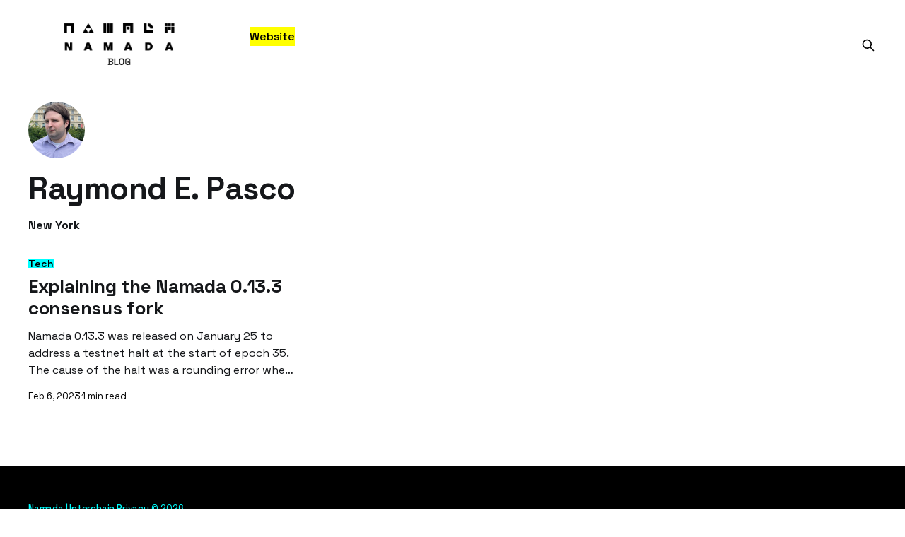

--- FILE ---
content_type: text/html; charset=utf-8
request_url: https://blog.namada.net/author/ray/
body_size: 3553
content:
<!DOCTYPE html>
<html lang="en">
<head>

    <title>Raymond E. Pasco - Namada | Interchain Privacy</title>
    <meta charset="utf-8" />
    <meta http-equiv="X-UA-Compatible" content="IE=edge" />
    <meta name="HandheldFriendly" content="True" />
    <meta name="viewport" content="width=device-width, initial-scale=1.0" />

    <link rel="stylesheet" type="text/css" href="https://blog.namada.net/assets/built/screen.css?v=048875ef1d" />

    <link rel="icon" href="https://blog.namada.net/content/images/size/w256h256/2023/07/android-chrome-60x60.png" type="image/png">
    <link rel="canonical" href="https://blog.namada.net/author/ray/">
    <meta name="referrer" content="no-referrer-when-downgrade">
    
    <meta property="og:site_name" content="Namada | Interchain Privacy">
    <meta property="og:type" content="profile">
    <meta property="og:title" content="Raymond E. Pasco - Namada | Interchain Privacy">
    <meta property="og:description" content="Namada is Proof-of-Stake L1 for interchain asset-agnostic privacy. The MASP allows all fungible and non-fungible assets share one shielded set.">
    <meta property="og:url" content="https://blog.namada.net/author/ray/">
    <meta name="twitter:card" content="summary">
    <meta name="twitter:title" content="Raymond E. Pasco - Namada | Interchain Privacy">
    <meta name="twitter:description" content="Namada is Proof-of-Stake L1 for interchain asset-agnostic privacy. The MASP allows all fungible and non-fungible assets share one shielded set.">
    <meta name="twitter:url" content="https://blog.namada.net/author/ray/">
    <meta name="twitter:site" content="@namada">
    
    <script type="application/ld+json">
{
    "@context": "https://schema.org",
    "@type": "Person",
    "sameAs": [],
    "name": "Raymond E. Pasco",
    "url": "https://blog.namada.net/author/ray/",
    "mainEntityOfPage": "https://blog.namada.net/author/ray/"
}
    </script>

    <meta name="generator" content="Ghost 6.13">
    <link rel="alternate" type="application/rss+xml" title="Namada | Interchain Privacy" href="https://blog.namada.net/rss/">
    
    <script defer src="https://cdn.jsdelivr.net/ghost/sodo-search@~1.8/umd/sodo-search.min.js" data-key="fae67f5ef040f636eede16f119" data-styles="https://cdn.jsdelivr.net/ghost/sodo-search@~1.8/umd/main.css" data-sodo-search="https://namada.ghost.io/" data-locale="en" crossorigin="anonymous"></script>
    
    <link href="https://blog.namada.net/webmentions/receive/" rel="webmention">
    <script defer src="/public/cards.min.js?v=048875ef1d"></script>
    <link rel="stylesheet" type="text/css" href="/public/cards.min.css?v=048875ef1d">
    <script defer src="/public/ghost-stats.min.js?v=048875ef1d" data-stringify-payload="false" data-datasource="analytics_events" data-storage="localStorage" data-host="https://blog.namada.net/.ghost/analytics/api/v1/page_hit"  tb_site_uuid="b478e5f9-b40f-46b9-a637-0d8e51125442" tb_post_uuid="undefined" tb_post_type="null" tb_member_uuid="undefined" tb_member_status="undefined"></script><style>:root {--ghost-accent-color: #000000;}</style>
    <!-- Fathom - beautiful, simple website analytics -->
<script src="https://cdn.usefathom.com/script.js" data-site="HTJLKYAI" defer></script>
<!-- / Fathom -->

<style>
    body,
    .page-template .site-main { background-color: white; }
    .post-template .site-main { background-color: white; }
    .post-template .post-card-primary-tag { color: Black; }
</style>


<style>
    /* Nav*/
    .gh-head-menu { color: black; }
    .gh-social { color: black; }
    .gh-social:hover { color: cyan; }
    .gh-search { color: black }
    .gh-search:hover { color: cyan }
    .gh-head { background-color: white;}
    .gh-head { margin-top: 20px;}
    .nav-website { background-color: yellow; }
    .nav-website:hover { background-color: cyan; }
    .nav-blog { background-color: yellow; }
    .nav-blog:hover { background-color: cyan; }
    .gh-head-button { display: none; }
    .site-logo { max-height:180px; }
    :root {
      --font-family-sans: 'Space Grotesk', sans-serif;
      --font-serif: 'Space Grotesk', sans-serif;
    }
    html, body {
      font-family: var(--font-family-sans);
    }
</style>

<style>
     /* Header*/
    .site-description { font-weight: 500; }
    .has-cover .site-description { font-size: 2.4rem; }
    .site-description { padding-right: 10px; }
    .site-description { padding-left: 10px; }
    .site-description { margin-top: 80px; }
    .has-cover .site-header-content { min-height: 250px; }
    .site-header-cover { height: 100%; }
    .has-cover .site-description { color: black; }
</style>

<style>
    /* Thumnails*/
    .post-card-primary-tag { color: Black; }
    .post-card-meta-date { color: Black; }
    .post-card-meta-length { color: Black; }
    .post-card-primary-tag { background-color: cyan; }
    .byline-meta-date { color: Black; }
    .article-tag.post-card-tag { color: Black; }
    .has-cover:not(.home-template) .gh-head { background-color: white; }
    .article-tag a { color: black; }
</style>


<script type="text/javascript" async src="https://cdnjs.cloudflare.com/ajax/libs/mathjax/2.7.3/MathJax.js?config=TeX-MML-AM_CHTML">
MathJax.Hub.Config({
    tex2jax: {
        inlineMath: [["$", "$"], ["\\(", "\\)"]],
        processEscapes: true
    }
});
</script>

<link rel="preconnect" href="https://fonts.googleapis.com">
<link rel="preconnect" href="https://fonts.gstatic.com" crossorigin>
<link href="https://fonts.googleapis.com/css2?family=Space+Grotesk:wght@400;500;600;700&display=swap" rel="stylesheet">
<link rel="stylesheet" href="https://cdnjs.cloudflare.com/ajax/libs/prism/1.28.0/themes/prism-tomorrow.min.css" integrity="sha512-vswe+cgvic/XBoF1OcM/TeJ2FW0OofqAVdCZiEYkd6dwGXthvkSFWOoGGJgS2CW70VK5dQM5Oh+7ne47s74VTg==" crossorigin="anonymous" referrerpolicy="no-referrer" />
<link rel="stylesheet" href="https://cdn.jsdelivr.net/npm/katex@0.16.0/dist/katex.css" crossorigin="anonymous">
<script defer src="https://cdn.jsdelivr.net/npm/katex@0.16.0/dist/katex.js" crossorigin="anonymous"></script>
<script defer src="https://cdn.jsdelivr.net/npm/katex@0.16.0/dist/contrib/auto-render.min.js" crossorigin="anonymous" onload="renderMathInElement(document.body);"></script>

</head>
<body class="author-template author-ray is-head-left-logo has-cover">
<div class="viewport">

    <header id="gh-head" class="gh-head outer">
        <div class="gh-head-inner inner">
            <div class="gh-head-brand">
                <a class="gh-head-logo" href="https://blog.namada.net">
                        <img src="https://blog.namada.net/content/images/2023/07/Namada-blog_02-1.png" alt="Namada | Interchain Privacy">
                </a>
                <button class="gh-search gh-icon-btn" aria-label="Search this site" data-ghost-search><svg xmlns="http://www.w3.org/2000/svg" fill="none" viewBox="0 0 24 24" stroke="currentColor" stroke-width="2" width="20" height="20"><path stroke-linecap="round" stroke-linejoin="round" d="M21 21l-6-6m2-5a7 7 0 11-14 0 7 7 0 0114 0z"></path></svg></button>
                <button class="gh-burger"></button>
            </div>

            <nav class="gh-head-menu">
                <ul class="nav">
    <li class="nav-website"><a href="https://namada.net/">Website</a></li>
</ul>

            </nav>

            <div class="gh-head-actions">
                        <button class="gh-search gh-icon-btn" data-ghost-search><svg xmlns="http://www.w3.org/2000/svg" fill="none" viewBox="0 0 24 24" stroke="currentColor" stroke-width="2" width="20" height="20"><path stroke-linecap="round" stroke-linejoin="round" d="M21 21l-6-6m2-5a7 7 0 11-14 0 7 7 0 0114 0z"></path></svg></button>
            </div>
        </div>
    </header>

    <div class="site-content">
        
<main id="site-main" class="site-main outer">
<div class="inner posts">

    <div class="post-feed">

        <section class="post-card post-card-large">


            <div class="post-card-content">
            <div class="post-card-content-link">

                    <img class="author-profile-pic" src="https://blog.namada.net/content/images/2023/02/raymond.jpeg" alt="Raymond E. Pasco" />

                <header class="post-card-header">
                    <h2 class="post-card-title">Raymond E. Pasco</h2>
                </header>


                <footer class="author-profile-footer">
                        <div class="author-profile-location">New York</div>
                    <div class="author-profile-meta">
                    </div>
                </footer>

            </div>
            </div>

        </section>

            
<article class="post-card post tag-tech no-image">


    <div class="post-card-content">

        <a class="post-card-content-link" href="/explaining-the-namada-0-13-3-consensus-fork/">
            <header class="post-card-header">
                <div class="post-card-tags">
                        <span class="post-card-primary-tag">Tech</span>
                </div>
                <h2 class="post-card-title">
                    Explaining the Namada 0.13.3 consensus fork
                </h2>
            </header>
                <div class="post-card-excerpt">Namada 0.13.3 was released on January 25 to address a testnet halt at the start of epoch 35. The cause of the halt was a rounding error when small bonds were converted into Tendermint voting power.</div>
        </a>

        <footer class="post-card-meta">
            <time class="post-card-meta-date" datetime="2023-02-06">Feb 6, 2023</time>
                <span class="post-card-meta-length">1 min read</span>
        </footer>

    </div>

</article>

    </div>

    <nav class="pagination">
    <span class="page-number">Page 1 of 1</span>
</nav>

    
</div>
</main>

    </div>

    <footer class="site-footer outer">
        <div class="inner">
            <section class="copyright"><a href="https://blog.namada.net">Namada | Interchain Privacy</a> &copy; 2026</section>
            <nav class="site-footer-nav">
                
            </nav>
            <div class="gh-powered-by"><a href="https://ghost.org/" target="_blank" rel="noopener">Powered by Ghost</a></div>
        </div>
    </footer>

</div>


<script
    src="https://code.jquery.com/jquery-3.5.1.min.js"
    integrity="sha256-9/aliU8dGd2tb6OSsuzixeV4y/faTqgFtohetphbbj0="
    crossorigin="anonymous">
</script>
<script src="https://blog.namada.net/assets/built/casper.js?v=048875ef1d"></script>
<script>
$(document).ready(function () {
    // Mobile Menu Trigger
    $('.gh-burger').click(function () {
        $('body').toggleClass('gh-head-open');
    });
    // FitVids - Makes video embeds responsive
    $(".gh-content").fitVids();
});
</script>

<style>
    .site-footer { background-color: Black; }
    .footer-cta-title { margin-top: 50px; }
    .copyright { color: cyan; }
    .site-footer .copyright a { color: cyan; }
</style>

<style>
  /* The footer links to ghost keep coming back */
  .site-footer a[href^="https://ghost.org"] { display: none; }
</style>

<script src="https://cdnjs.cloudflare.com/ajax/libs/prism/1.28.0/components/prism-core.min.js" integrity="sha512-9khQRAUBYEJDCDVP2yw3LRUQvjJ0Pjx0EShmaQjcHa6AXiOv6qHQu9lCAIR8O+/D8FtaCoJ2c0Tf9Xo7hYH01Q==" crossorigin="anonymous" referrerpolicy="no-referrer"></script>
<script src="https://cdnjs.cloudflare.com/ajax/libs/prism/1.28.0/plugins/autoloader/prism-autoloader.min.js" integrity="sha512-fTl/qcO1VgvKtOMApX2PdZzkziyr2stM65GYPLGuYMnuMm1z2JLJG6XVU7C/mR+E7xBUqCivykuhlzfqxXBXbg==" crossorigin="anonymous" referrerpolicy="no-referrer"></script>

</body>
</html>
